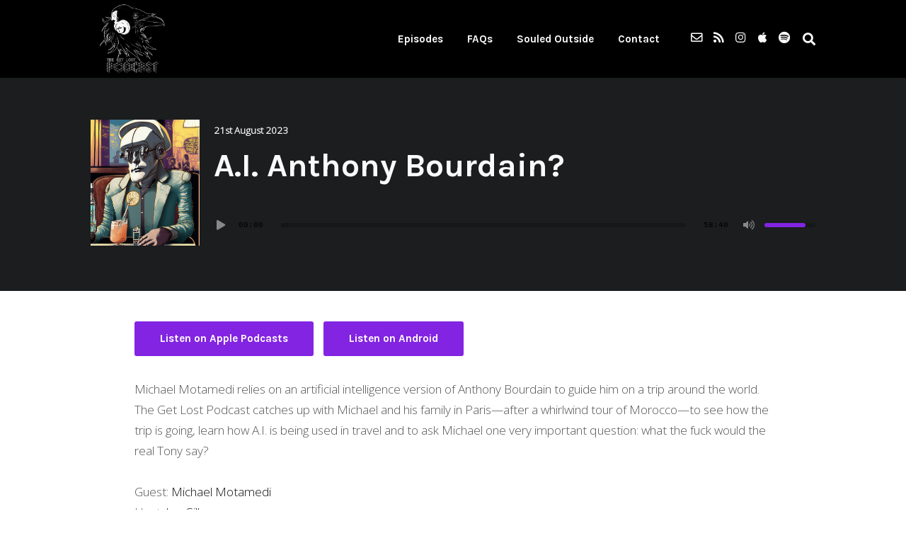

--- FILE ---
content_type: text/css
request_url: https://getlostpod.com/wp-content/themes/podcaster-child/style.css?ver=6.2.8
body_size: 206
content:
/*
Theme Name:     Podcaster Child Theme
Description:    Child theme for the Podcaster theme
Author:         Theme Station Team
Template:       podcaster
*/


body.has-featured-image .front-page-header.has-header .background_image:before, body.has-featured-image .latest-episode.front-header .background_image:before, body.has-featured-image .front-page-header .slide.has-header .background_image:before {
	background: rgba(0,0,0,0.4) !important;
	
}

.entry-container.content {
	max-width: 900px !important;
	margin: auto !important;
}

.author-info {
	display: none !important;
}

.sub-footer {
	text-align: center !important;
}

.fromtheblog {
	display: none !important;
}

.newsletter-container {
	padding-top: 0px !important;
}

.home div.hide-homepage {
	display: none;
}


.hosts-container .hosts-content .host .host-image img {
	border-radius: 0;
	width: 400px;
	height: auto;
}

@media (min-width: 1024px) {

	.hosts-container .hosts-content .host .host-image {
		float: left;
		margin-right: 2%;
	}
	.hosts-container .hosts-content .host {
		width: 100%;
	}
	.hosts-container .hosts-content .host h3, 
	.front-page-indigo.dark-template-active .hosts-container .hosts-content .host h3,
	.hosts-container .hosts-content .host .host-content {
		text-align: right;
	}
	.super-container .hosts-container .hosts-content .host h3, 
	.front-page-indigo.dark-template-active .super-container .hosts-container .hosts-content .host h3 {
		font-size: 2rem;
		color: #8324e2;
	}

	.hosts-container .hosts-align-center .hosts-description {
		text-align: left;
		margin: auto;
		width: 100%;
	}
	.hosts-container .hosts-content .host .host-content,
	.super-container .hosts-container .hosts-content .host h3, 
	.front-page-indigo.dark-template-active .super-container .hosts-container .hosts-content .host h3 {
		width: calc( 100% - 450px );
		float: right;
	}

	.super-container .hosts-container .hosts-content .host h3 {
		border-top: 5px solid #171717;
		padding-top: 2rem;
		margin-top: 0;
	}
}